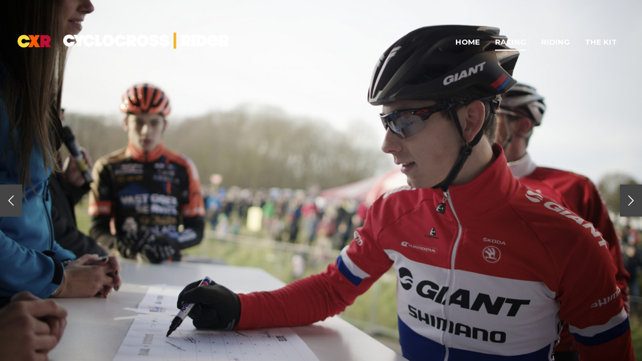

--- FILE ---
content_type: text/html; charset=UTF-8
request_url: https://cyclocrossrider.com/racing/live-feed-van-der-haar-favourite-in-surhuisterveen
body_size: 5284
content:
<!DOCTYPE html>
<!--[if lt IE 7]>      <html lang="en" class="no-js lt-ie9 lt-ie8 lt-ie7"> <![endif]-->
<!--[if IE 7]>         <html lang="en" class="no-js lt-ie9 lt-ie8"> <![endif]-->
<!--[if IE 8]>         <html lang="en" class="no-js lt-ie9"> <![endif]-->
<!--[if gt IE 8]><!--> <html lang="en" class="no-js"> <!--<![endif]-->
    <head>

       <meta charset="utf-8">
       <meta http-equiv="X-UA-Compatible" content="IE=edge,chrome=1">
       <meta name="viewport" content="width=device-width, initial-scale=1.0">
       <meta name="apple-mobile-web-app-capable" content="yes">
       <meta name="robots" content="index,follow,archive">

        <title>Van der Haar &amp; Vos favourites in Surhuisterveen + TV COVERAGE - Cyclocrossrider</title>
        <meta name="keywords" content="Van Aert, Van der Poel, Cant, Van der Haar, cross, cyclocross, veldrijden, superprestige, sporza, Belgie, Vlaanderen" />
        <meta name="description" content="Inside the world of cyclocross. News, reviews &amp;  features for CX riders. Follow Van Aert, Van der Poel, Pidcock and Cant in World, Superprestige &amp; Trofee reports &amp" />
        <meta property="og:title" content="Van der Haar &amp; Vos favourites in Surhuisterveen + TV COVERAGE" />
        <meta property="og:type" content="article" />
        <meta property="og:image" content="https://cyclocrossrider.com/media/derivatives/216/wide/van-der-haar-kramon-gpsvennys2015-dsc8615-version-2.jpeg" />
        <meta property="og:url" content="https://cyclocrossrider.com/racing/live-feed-van-der-haar-favourite-in-surhuisterveen" />
        <meta property="og:site_name" content="Cyclocrossrider" />
        <meta property="article:section" content="Racing">
        <meta property="article:publisher" content="https://www.facebook.com/CYCLOCROSSRIDER">
        <meta property="article:published_time" content="2015-01-02 13:47:13">

	<meta name="google-site-verification" content="geXRqdEZ8pxHo-pZAvY1b8Fw68UyG2LA8Fkt8SfW6fo" />

        <meta name="twitter:card" content="summary">
        <meta name="twitter:site" content="Cyclocrossrider">
        <meta name="twitter:title" content="Cyclocrossrider | Cyclocross news and info">
        <meta name="twitter:description" content="Inside the world of Cyclo Cross Rider |  Hitting the dirt soon!">
        <meta name="twitter:creator" content="Cyclocrossrider">
        <meta name="twitter:image" content="https://cyclocrossrider.com/media/derivatives/216/wide/van-der-haar-kramon-gpsvennys2015-dsc8615-version-2.jpeg">
        <script>
            var URL = {
                'base' : 'https://cyclocrossrider.com',
                'current' : 'https://cyclocrossrider.com/racing/live-feed-van-der-haar-favourite-in-surhuisterveen',
                'full' : 'https://cyclocrossrider.com/racing/live-feed-van-der-haar-favourite-in-surhuisterveen'
            };

                    </script>

                <link rel="shortcut icon" href="/img/favicon.ico" type="image/x-icon" />
        <link rel="apple-touch-icon" href="/img/apple-touch-icon.png" />
        <link rel="apple-touch-icon" sizes="57x57" href="/img/apple-touch-icon-57x57.png" />
        <link rel="apple-touch-icon" sizes="72x72" href="/img/apple-touch-icon-72x72.png" />
        <link rel="apple-touch-icon" sizes="76x76" href="/img/apple-touch-icon-76x76.png" />
        <link rel="apple-touch-icon" sizes="114x114" href="/img/apple-touch-icon-114x114.png" />
        <link rel="apple-touch-icon" sizes="120x120" href="/img/apple-touch-icon-120x120.png" />
        <link rel="apple-touch-icon" sizes="144x144" href="/img/apple-touch-icon-144x144.png" />
        <link rel="apple-touch-icon" sizes="152x152" href="/img/apple-touch-icon-152x152.png" />

        <link media="all" type="text/css" rel="stylesheet" href="https://cyclocrossrider.com/assets/site/css/main.min.css?v=2">


        <!-- HTML5 shim and Respond.js IE8 support of HTML5 elements and media queries -->
        <!--[if lt IE 9]>
          <script src="https://oss.maxcdn.com/libs/respond.js/1.3.0/respond.min.js"></script>
        <![endif]-->

	<!--Awin verification 001-->

    </head>
	<body >

	    
<div id="fb-root"></div>
<script>(function(d, s, id) {
  var js, fjs = d.getElementsByTagName(s)[0];
  if (d.getElementById(id)) return;
  js = d.createElement(s); js.id = id;
  js.src = "//connect.facebook.net/nl_NL/sdk.js#xfbml=1&appId=154606181376532&version=v2.0";
  fjs.parentNode.insertBefore(js, fjs);
}(document, 'script', 'facebook-jssdk'));</script>

<script>!function(d,s,id){var js,fjs=d.getElementsByTagName(s)[0],p=/^http:/.test(d.location)?'http':'https';if(!d.getElementById(id)){js=d.createElement(s);js.id=id;js.src=p+'://platform.twitter.com/widgets.js';fjs.parentNode.insertBefore(js,fjs);}}(document, 'script', 'twitter-wjs');</script>

<script src="https://apis.google.com/js/platform.js" async defer>
  {lang: 'en-GB'}
</script>


	    <div id="searchBar">
            <form method="GET" action="https://cyclocrossrider.com/search" accept-charset="UTF-8">
                <div class="form-group  ">

        
    
    

        
                
                <input id="search" placeholder="Type some keywords to search for..." autocomplete="off" name="search" type="search">

                
    
        
</div>
            </form>
        </div>

        <div id="wrap">

                        
<nav style="background-color: #be0f34;" class="navbar navbar-default navbar-fixed-top headless" role="navigation">

    <!-- Brand and toggle get grouped for better mobile display -->
    <div class="navbar-header">
      <button type="button" class="navbar-toggle" data-toggle="collapse" data-target="#main-nav">
        <span class="sr-only">Toggle navigation</span>
        <span class="icon-bar"></span>
        <span class="icon-bar"></span>
        <span class="icon-bar"></span>
      </button>
      <a class="navbar-brand" href="https://cyclocrossrider.com">

          <img style="height: 26px; margin-right: 20px; margin-bottom: 1px;" src="https://cyclocrossrider.com/img/cxr-logo.png" alt="CRX">

          <img style="height: 34px;" src="https://cyclocrossrider.com/img/logo_white.png" alt="cyclocrossrider.com">
      </a>

    </div>

    <!-- Collect the nav links, forms, and other content for toggling -->
    <div class="collapse navbar-collapse" id="main-nav">

        <ul class="nav navbar-nav navbar-right">
            <li>
                <a href="https://cyclocrossrider.com">Home</a>
            </li>
                            <li  class="active" >
                    <a title="Go to Racing" href="https://cyclocrossrider.com/racing">Racing</a>
                </li>
                            <li >
                    <a title="Go to Riding" href="https://cyclocrossrider.com/riding">Riding</a>
                </li>
                            <li >
                    <a title="Go to The Kit" href="https://cyclocrossrider.com/the-kit">The Kit</a>
                </li>
                                                                                              </ul>

    </div><!-- /.navbar-collapse -->

</nav>


                        
<div class="svg-wrap">
    <svg width="64" height="64" viewBox="0 0 64 64">
        <path id="arrow-left-1" d="M46.077 55.738c0.858 0.867 0.858 2.266 0 3.133s-2.243 0.867-3.101 0l-25.056-25.302c-0.858-0.867-0.858-2.269 0-3.133l25.056-25.306c0.858-0.867 2.243-0.867 3.101 0s0.858 2.266 0 3.133l-22.848 23.738 22.848 23.738z" />
    </svg>
    <svg width="64" height="64" viewBox="0 0 64 64">
        <path id="arrow-right-1" d="M17.919 55.738c-0.858 0.867-0.858 2.266 0 3.133s2.243 0.867 3.101 0l25.056-25.302c0.858-0.867 0.858-2.269 0-3.133l-25.056-25.306c-0.858-0.867-2.243-0.867-3.101 0s-0.858 2.266 0 3.133l22.848 23.738-22.848 23.738z" />
    </svg>
</div>

<article class="article">

    <header style="background-color: #be0f34" class="lazy article-header" data-src="https://cyclocrossrider.com/media/derivatives/216/wide/van-der-haar-kramon-gpsvennys2015-dsc8615-version-2.jpeg">
        <i class="loading-indicator fa fa-circle-o-notch fa-spin"></i>

        <nav class="nav-growpop">
                            <a class="prev" href="https://cyclocrossrider.com/racing/van-aert-begins-2015-just-as-he-ended-2014-and-wins-trofee-series">
                    <span class="icon-wrap"><svg class="icon" width="24" height="24" viewBox="0 0 64 64"><use xlink:href="#arrow-left-1"></svg></span>
                    <div>
                        <span>Previous Article</span>
                        <h3>Van Aert begins '15<br>just as he ended '14<br>&amp; wins Trofee series</h3>
                        <img class="no-litebox" src="https://cyclocrossrider.com/media/derivatives/215/mini/van-aert-1200-kramon-gpsvennys2015-dsc2730-version-2.jpeg" alt="Previous thumb"/>
                    </div>
                </a>
                                        <a class="next" href="https://cyclocrossrider.com/racing/leuven-final-test-before-nationals">
                    <span class="icon-wrap"><svg class="icon" width="24" height="24" viewBox="0 0 64 64"><use xlink:href="#arrow-right-1"></svg></span>
                    <div>
                        <span>Next Article</span>
                        <h3>LEUVEN:<br>A final test<br>before Nationals</h3>
                        <img class="no-litebox" src="https://cyclocrossrider.com/media/derivatives/217/mini/start-kramon-cx-koppenberg2014-dsc7924-version-2.jpeg" alt="Previous thumb"/>
                    </div>
                </a>
                    </nav>
        <a href="#article" class="down"><i class="fa fa-angle-down"></i></a>
    </header>

    <div class="article-inner">
        <div class="container">

            <section  class="article-title col-lg-9 col-md-9 col-sm-9 col-xs-12">

                <div class="article-meta">
                                            <a href="https://cyclocrossrider.com/racing" class="article-cat" style="background-color: #be0f34">Racing</a>
                                            <a href="https://cyclocrossrider.com/preview" class="article-cat" style="background-color: #b6b7b8">Preview</a>
                                            <a href="https://cyclocrossrider.com/europe" class="article-cat" style="background-color: #b6b7b8">Europe</a>
                                            <a href="https://cyclocrossrider.com/cross-heartland" class="article-cat" style="background-color: #b6b7b8">Cross Heartland</a>
                                            <a href="https://cyclocrossrider.com/netherlands" class="article-cat" style="background-color: #b6b7b8">Netherlands</a>
                                        <div>
                        <a target="_blank" href="https://plus.google.com/115778376076606213466?rel=author" rel="author">By Cyclocrossrider</a>
                        <a style="margin-left: 2px;" href="#">January 2nd, 2015</a>
                    </div>
                </div>

                <h1>Van der Haar &amp; Vos favourites in Surhuisterveen + TV COVERAGE</h1>

                <h3>There were a couple of C2-ranked races across Europe today and the live feed from the Centrumcross in Surhuisterveen, where Lars van der Haar and Marianne Vos were the favourites to win, is still available to re-watch here.</h3>
            </section>

            <div class="col-lg-9 col-md-9 col-sm-9 col-xs-12">
                <section class="article-body">

                    <div class="floater">
                        <div class="btn-toolbar social-share-icons">
                            <a onclick="window.open(this.href, 'twitter','left=20,top=20,width=500,height=500,toolbar=1,resizable=0'); return false;" target="_blank" href="https://twitter.com/intent/tweet?url=https%3A%2F%2Fcyclocrossrider.com%2Fracing%2Flive-feed-van-der-haar-favourite-in-surhuisterveen&text=Van+der+Haar+%26amp%3B+Vos+favourites+in+Surhuisterveen+%2B+TV+COVERAGE" class="twitter">
                                <i class="fa fa-twitter"></i>
                            </a>

                            <a onclick="window.open(this.href, 'facebook','left=20,top=20,width=500,height=500,toolbar=1,resizable=0'); return false;" target="_blank" href="https://www.facebook.com/sharer/sharer.php?u=https%3A%2F%2Fcyclocrossrider.com%2Fracing%2Flive-feed-van-der-haar-favourite-in-surhuisterveen&title=Van+der+Haar+%26amp%3B+Vos+favourites+in+Surhuisterveen+%2B+TV+COVERAGE" class="facebook">
                                <i class="fa fa-facebook"></i>
                            </a>

                            <a onclick="window.open(this.href, 'google-plus','left=20,top=20,width=500,height=500,toolbar=1,resizable=0'); return false;" target="_blank" href="https://plus.google.com/share?url=https%3A%2F%2Fcyclocrossrider.com%2Fracing%2Flive-feed-van-der-haar-favourite-in-surhuisterveen" class="google">
                                <i class="fa fa-google-plus"></i>
                            </a>

                            <a onclick="window.open(this.href, 'linkedin','left=20,top=20,width=500,height=500,toolbar=1,resizable=0'); return false;" target="_blank" href="http://www.linkedin.com/shareArticle?mini=true&url=https%3A%2F%2Fcyclocrossrider.com%2Fracing%2Flive-feed-van-der-haar-favourite-in-surhuisterveen&title=Van+der+Haar+%26amp%3B+Vos+favourites+in+Surhuisterveen+%2B+TV+COVERAGE" class="linkedin">
                                <i class="fa fa-linkedin"></i>
                            </a>

                            <a onclick="window.open(this.href, 'gmail','left=20,top=20,width=500,height=500,toolbar=1,resizable=0'); return false;" target="_blank" href="https://mail.google.com/mail/?view=cm&fs=1&to&ui=2&tf=1&su=https%3A%2F%2Fcyclocrossrider.com%2Fracing%2Flive-feed-van-der-haar-favourite-in-surhuisterveen&body=Van+der+Haar+%26amp%3B+Vos+favourites+in+Surhuisterveen+%2B+TV+COVERAGE" class="mail">
                                <i class="fa fa-envelope"></i>
                            </a>
                        </div>
                    </div>

                    <div>
                        <p><img src="/uploads/193f37ab24afbf52f83c9685073b2131.jpg"></p><h3>Regional TV feed from 20th Centrumcross in Surhuisterveen (NED)</h3><p>
	Lars van der Haar will be favourite to win the men's race and his closest rival may well be Telenet-Fidea's Corne van Kessel.
	<span></span>
</p><p>
	Elite men's (C2-ranked) race starting at 14.30 CET with coverage from the local Friesian TV 
	<a href="http://www.omropfryslan.nl/live/sintrumkross" target="_blank">here</a>.
</p><h3>Re-run of race coverage</h3><p>
	<strong data-redactor-tag="strong">
	NOTE: Coverage of men's and women's races still viewable on the YouTube stream below we believe.
	</strong>
</p><iframe width="640" height="360" src="//www.youtube.com/embed/WeiSo8qS01I?rel=0" frameborder="0" allowfullscreen="">
</iframe>
                    </div>

                    <ul class="btn-toolbar social-share-icons">

                        <li class="facebook">
                            <div class="fb-like" data-href="https://cyclocrossrider.com/racing/live-feed-van-der-haar-favourite-in-surhuisterveen" data-layout="button_count" data-action="like" data-show-faces="false" data-share="false"></div>
                        </li>
                        <li class="twitter">
                            <a href="https://twitter.com/share" class="twitter-share-button" data-via="cyclocrossrider">Tweet</a>
                        </li>

                        <li class="googleplus">
                            <div class="g-plusone" data-size="medium"></div>
                        </li>

                        <li class="linkedin">
                            <script src="//platform.linkedin.com/in.js" type="text/javascript">
                              lang: en_US
                            </script>
                            <script type="IN/Share" data-counter="right"></script>
                        </li>

                                                                            
                    </ul>

                    <div class="footer-adds">
                                            </div>

                </section>
            </div>

            <div class="col-lg-3 col-md-3 col-sm-3 col-xs-3 adds">
                <div class="adds-inner">
                                     </div>
            </div>

        </div>
        <footer class="footer">
    <div class="container">
        <div class="pull-left">
           <span>
            <a href="https://www.facebook.com/CYCLOCROSSRIDER" class="circle" target="_blank">
                <i class="fa fa-facebook"></i>
            </a>
           </span>
           <span>
            <a href="http://twitter.com/cyclocrossrider" class="circle" target="_blank">
                <i class="fa fa-twitter"></i>
            </a>
           </span>
            <span>
               <a title="Go to Cyclocross Google-plus" rel="publisher" href="https://plus.google.com/115778376076606213466?rel=publisher" class="circle" target="_blank">
                   <i class="fa fa-google"></i>
               </a>
            </span>
           <span class="subscribe">
           <a class="btn-confirm  btn-yellow "  data-remodal-target="subscribe" href="#subscribe">
                                    Newsletter sign-up
                            </a>
            </span>
        </div>
        <div class="pull-right footer-copyright">Copyright &copy; 2026 <a target="_blank" href="http://cyclocrossrider.com">cyclocrossrider.com</a></div>
    </div>
</footer>    </div>

</article>


                        <div class="remodal" data-remodal-id="subscribe">
    <h1>Subscribe to our Newsletter</h1>
    <br>
    <form method="POST" action="https://cyclocrossrider.com/subscribtion" accept-charset="UTF-8"><input name="_token" type="hidden" value="HdHUe9zv6k5iwMqKdZYFqVg2LXcrWaOnKdTWkyxh" id="_token">

    

    <div class="form-group">
        <div class="input-group ">
                        <input class="form-control form-control" placeholder="Your name" name="name" type="text">
        </div>
    </div>

    <div class="form-group">
        <div class="input-group ">
                        <input class="form-control form-control" placeholder="Your e-mail address" name="email" type="text">
        </div>
    </div>

    <div id="my_name_wrap" style="display:none;">
    <input id="my_name" name="my_name" type="text" value="">
    <input name="my_time" type="hidden" value="eyJpdiI6IjJMaHBuTGNkazVVMHk4a2lKV1BUQVE9PSIsInZhbHVlIjoicjJOdWp6YTQ4MzJnUkpWS1R4WGF4Zz09IiwibWFjIjoiZjNmMmZjNWE1ZGI1ZDIxYjk0Njg1NmQxN2FiOTZhMmFlZWQ1NmMyYjUzZDQ3OGZlZTAwMDgwNmNlZjY4N2JmYiJ9">
</div>



    <button class="btn-confirm" type="submit">OK</button>
        <a class="remodal-cancel" href="#">Cancel</a>
    </form>
</div>
        </div>

                	</body>
</html>

<script src="https://cyclocrossrider.com/assets/site/js/plugins.min.js?v=2"></script>

<script>
paceOptions = {ajax: false};
</script>


<script>

  (function(i,s,o,g,r,a,m){i['GoogleAnalyticsObject']=r;i[r]=i[r]||function(){
  (i[r].q=i[r].q||[]).push(arguments)},i[r].l=1*new Date();a=s.createElement(o),
  m=s.getElementsByTagName(o)[0];a.async=1;a.src=g;m.parentNode.insertBefore(a,m)
  })(window,document,'script','//www.google-analytics.com/analytics.js','ga');

  ga('create', 'UA-50165458-1', 'cyclocrossrider.com');
  ga('send', 'pageview');

</script>

 <!-- Built with Laravel -->


--- FILE ---
content_type: text/html; charset=utf-8
request_url: https://accounts.google.com/o/oauth2/postmessageRelay?parent=https%3A%2F%2Fcyclocrossrider.com&jsh=m%3B%2F_%2Fscs%2Fabc-static%2F_%2Fjs%2Fk%3Dgapi.lb.en.2kN9-TZiXrM.O%2Fd%3D1%2Frs%3DAHpOoo_B4hu0FeWRuWHfxnZ3V0WubwN7Qw%2Fm%3D__features__
body_size: 161
content:
<!DOCTYPE html><html><head><title></title><meta http-equiv="content-type" content="text/html; charset=utf-8"><meta http-equiv="X-UA-Compatible" content="IE=edge"><meta name="viewport" content="width=device-width, initial-scale=1, minimum-scale=1, maximum-scale=1, user-scalable=0"><script src='https://ssl.gstatic.com/accounts/o/2580342461-postmessagerelay.js' nonce="vwoJT8Wz8tJ38QHFVbaHlA"></script></head><body><script type="text/javascript" src="https://apis.google.com/js/rpc:shindig_random.js?onload=init" nonce="vwoJT8Wz8tJ38QHFVbaHlA"></script></body></html>